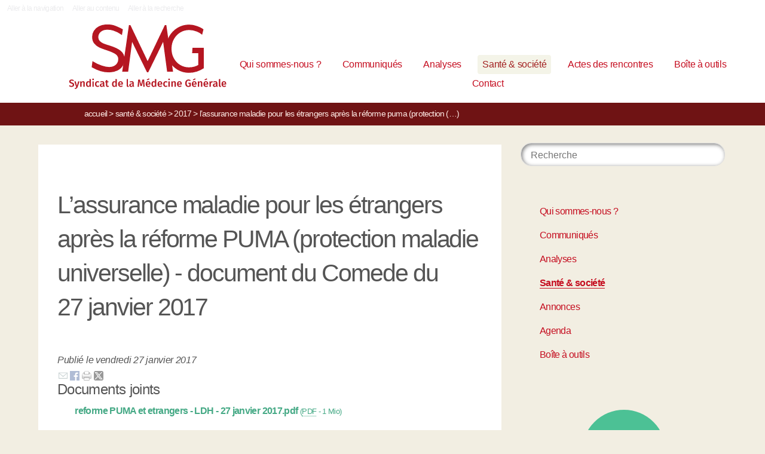

--- FILE ---
content_type: text/html; charset=utf-8
request_url: https://syndicat-smg.fr/L-assurance-maladie-pour-les
body_size: 5348
content:
<!DOCTYPE HTML>
<!--[if lt IE 7 ]> <html class="page_article ltr fr no-js ie ie6 lte9 lte8 lte7" xmlns="http://www.w3.org/1999/xhtml" xml:lang="fr" lang="fr" dir="ltr"> <![endif]-->
<!--[if IE 7 ]>    <html class="page_article ltr fr no-js ie ie7 lte9 lte8 lte7" xmlns="http://www.w3.org/1999/xhtml" xml:lang="fr" lang="fr" dir="ltr"> <![endif]-->
<!--[if IE 8 ]>    <html class="page_article ltr fr no-js ie ie8 lte9 lte8" xmlns="http://www.w3.org/1999/xhtml" xml:lang="fr" lang="fr" dir="ltr"> <![endif]-->
<!--[if IE 9 ]>    <html class="page_article ltr fr no-js ie ie9 lte9" xmlns="http://www.w3.org/1999/xhtml" xml:lang="fr" lang="fr" dir="ltr"> <![endif]-->
<!--[if (gt IE 9)|!(IE)]><!-->
<html class="page_article ltr fr no-js" xmlns="http://www.w3.org/1999/xhtml" xml:lang="fr" lang="fr" dir="ltr">
<!--<![endif]-->
	<head><title>L’assurance maladie pour les étrangers après la réforme PUMA (protection maladie universelle) - document du Comede du 27 janvier 2017 - SMG, Syndicat de la Médecine Générale</title>

<link rel="canonical" href="https://syndicat-smg.fr/L-assurance-maladie-pour-les" /><meta charset="utf-8" />
<meta name="viewport" content="width=device-width, initial-scale=1">


<meta name="generator" content="SPIP 4.4.7" />


<link rel="alternate" type="application/rss+xml" title="Syndiquer tout le site" href="spip.php?page=backend" />


<link rel='stylesheet' href='local/cache-css/bd4459061c883fd8771c4a6f2a873857.css?1765923535' type='text/css' />


<script type='text/javascript'>var var_zajax_content='content';</script><script>
var mediabox_settings={"auto_detect":true,"ns":"box","tt_img":true,"sel_g":"#documents_portfolio a[type='image\/jpeg'],#documents_portfolio a[type='image\/png'],#documents_portfolio a[type='image\/gif']","sel_c":".mediabox","str_ssStart":"Diaporama","str_ssStop":"Arr\u00eater","str_cur":"{current}\/{total}","str_prev":"Pr\u00e9c\u00e9dent","str_next":"Suivant","str_close":"Fermer","str_loading":"Chargement\u2026","str_petc":"Taper \u2019Echap\u2019 pour fermer","str_dialTitDef":"Boite de dialogue","str_dialTitMed":"Affichage d\u2019un media","splash_url":"","lity":{"skin":"_simple-dark","maxWidth":"90%","maxHeight":"90%","minWidth":"400px","minHeight":"","slideshow_speed":"2500","opacite":"0.9","defaultCaptionState":"expanded"}};
</script>
<!-- insert_head_css -->




















<script type='text/javascript' src='local/cache-js/85419a774e2e00cfbdd503f6253ab912.js?1767803658'></script>




















<!-- insert_head -->







<script type="text/javascript">
	window.spipConfig ??= {};
	spipConfig.select2 ??= {};
	spipConfig.select2.selector ??= '';
</script><link rel="alternate" type="application/json+oembed" href="https://syndicat-smg.fr/oembed.api/?format=json&amp;url=https%3A%2F%2Fsyndicat-smg.fr%2FL-assurance-maladie-pour-les" />


<link rel="icon" type="image/x-icon" href="plugins/smg_skl/favicon.ico" />
<link rel="shortcut icon" type="image/x-icon" href="plugins/smg_skl/favicon.ico" />						
	<!-- Plugin Métas + -->
<!-- Dublin Core -->
<link rel="schema.DC" href="https://purl.org/dc/elements/1.1/" />
<link rel="schema.DCTERMS" href="https://purl.org/dc/terms/" />
<meta name="DC.Format" content="text/html" />
<meta name="DC.Type" content="Text" />
<meta name="DC.Language" content="fr" />
<meta name="DC.Title" lang="fr" content="L&#039;assurance maladie pour les &#233;trangers apr&#232;s la r&#233;forme PUMA (protection maladie universelle) - document du Comede du 27 janvier 2017 &#8211; SMG, Syndicat de la M&#233;decine G&#233;n&#233;rale" />

<meta name="DC.Date" content="2017-01-27" />
<meta name="DC.Date.Modified" content="2020-04-07" />
<meta name="DC.Identifier" content="https://syndicat-smg.fr/L-assurance-maladie-pour-les" />
<meta name="DC.Publisher" content="SMG, Syndicat de la M&#233;decine G&#233;n&#233;rale" />
<meta name="DC.Source" content="https://syndicat-smg.fr" />

<meta name="DC.Creator" content="SMG" />

<meta name="DC.Creator" content="Syndicat de la M&#233;decine G&#233;n&#233;rale" />





<!-- Open Graph -->
 
<meta property="og:rich_attachment" content="true" />

<meta property="og:site_name" content="SMG, Syndicat de la M&#233;decine G&#233;n&#233;rale" />
<meta property="og:type" content="article" />
<meta property="og:title" content="L&#039;assurance maladie pour les &#233;trangers apr&#232;s la r&#233;forme PUMA (protection maladie universelle) - document du Comede du 27 janvier 2017 &#8211; SMG, Syndicat de la M&#233;decine G&#233;n&#233;rale" />
<meta property="og:locale" content="fr_FR" />
<meta property="og:url" content="https://syndicat-smg.fr/L-assurance-maladie-pour-les" />


 

<meta property="og:image" content="https://syndicat-smg.fr/local/cache-vignettes/L367xH193/f2606ef6f69a60d49f480d3b64aee9-b3791.png" />
<meta property="og:image:width" content="367" />
<meta property="og:image:height" content="193" />
<meta property="og:image:type" content="image/png" />



<meta property="article:published_time" content="2017-01-27" />
<meta property="article:modified_time" content="2020-04-07" />

<meta property="article:author" content="SMG" />

<meta property="article:author" content="Syndicat de la M&#233;decine G&#233;n&#233;rale" />








<!-- Twitter Card -->
<meta name="twitter:card" content="summary_large_image" />
<meta name="twitter:title" content="L&#039;assurance maladie pour les &#233;trangers apr&#232;s la r&#233;forme PUMA (protection maladie universelle) - document du Comede du 27 janvier 2017 &#8211; SMG, Syndicat de la M&#233;decine G&#233;n&#233;rale" />

<meta name="twitter:dnt" content="on" />
<meta name="twitter:url" content="https://syndicat-smg.fr/L-assurance-maladie-pour-les" />

<meta name="twitter:image" content="https://syndicat-smg.fr/local/cache-vignettes/L386xH193/f4bb1daa94a32b20b46d1a6975391a-6dc40.png?1652216230" />
</head>
	<body class="body-secteur39">
	  <!--[if lt IE 7]>
      <p class="browsehappy">You are using an <strong>outdated</strong> browser. Please <a href="http://browsehappy.com/">upgrade your browser</a> to improve your experience.</p>
  <![endif]-->
		<div id="page">
<div class="backblanc">
	<nav id="menuaccess" class="small mt0 mb0 noprint">
	  <a href="#navigation" id="gotomenu" accesskey="1" class="skip-link">Aller à la navigation</a>
	  <span class="invisible">&nbsp;|&nbsp;</span>
	  <a href="#main" id="gotocontenu" accesskey="2" class="skip-link">Aller au contenu</a>
      <a href="#recherche" id="gotosearch" accesskey="3" class="skip-link">Aller à la recherche</a>
    </nav>
	
	<div id="entete" class="container">
	<header id="header">	
<div class="header row mod w100">
    

	 
	<strong class="h1 spip_logo_site col w30 automobile">
	<a rel="start home" href="https://syndicat-smg.fr/" title="Accueil" accesskey="1">
	<img
	src="local/cache-vignettes/L266xH109/smg_logo-3-de92a.svg?1700618123" class='spip_logo' width='266' height='109' alt='SMG, Syndicat de la M&#233;decine G&#233;n&#233;rale' /> 
	</a>
	<p id="slogan" class="hidden">SMG, Syndicat de la Médecine Générale Parce que soigner est un acte politique</p>
	</strong>
	
    
    <div id="subnav" class="col w70 row">
        
        <nav role="navigation" id="navigation" class="nav noprint w100">
        <ul class="navigation row automobile ">
		<li class="menu-entree item menu-items__item menu-items__item_objet menu-items__item_rubrique">
		<a href="qui-sommes-nous" class="menu-items__lien">Qui sommes-nous&nbsp;?</a> 
			</li><li class="menu-entree item menu-items__item menu-items__item_objet menu-items__item_rubrique">
		<a href="communiques" class="menu-items__lien">Communiqués</a> 
			</li><li class="menu-entree item menu-items__item menu-items__item_objet menu-items__item_rubrique">
		<a href="analyses-41" class="menu-items__lien">Analyses</a> 
			</li><li class="menu-entree item menu-items__item menu-items__item_objet menu-items__item_rubrique on active">
		<a href="sante-societe" class="menu-items__lien">Santé &amp; société</a> 
			</li><li class="menu-entree item menu-items__item menu-items__item_objet menu-items__item_rubrique">
		<a href="actes-des-rencontres" class="menu-items__lien">Actes des rencontres</a> 
			</li><li class="menu-entree item menu-items__item menu-items__item_objet menu-items__item_rubrique">
		<a href="boite-a-outils" class="menu-items__lien">Boîte à outils</a> 
			</li><li class="menu-entree item menu-items__item menu-items__item_objet menu-items__item_article">
		<a href="nous-contacter" class="menu-items__lien">Contact</a> 
			</li>
	</ul></nav>

    </div>
    
</div>
</header>	</div>
</div>
    

		
    <div class="precrumb">
        <div class="container">
            <ul class="breadcrumb">
	 
	
	
	 
    
	

	 
	<li><a href="https://syndicat-smg.fr/">Accueil</a><span class="divider"> &gt; </span></li>


<li><a href="sante-societe">Santé &amp; société</a><span class="divider"> &gt; </span></li>

<li><a href="2017-157">2017</a><span class="divider"> &gt; </span></li>



<li class="active"><span class="on">L’assurance maladie pour les étrangers après la réforme PUMA (protection&nbsp;(…)</span></li>
</ul>        </div>
    </div>
    


	<div id="main" class="container">  
        <div class="row w100">
            
             
            
            <div class="wrapper w70 hfeed col">
                    <div class="content hentry" id="content">
                        <div class="statut_publie">
  <!-- activer mode archive --> 
 
<div class="cartouche">
	
	    
</div>
<div class="inside_content">
    
    
	<h1 class="crayon article-titre-1048   surlignable"> L’assurance maladie pour les étrangers après la réforme PUMA (protection maladie universelle) - document du Comede du 27&nbsp;janvier 2017</h1>
	
	    
	 
		<p class="info-publi"><abbr class="published" title="2017-01-27T10:19:00Z">Publié le vendredi 27 janvier 2017</abbr></p>		
	
	
    
        
    
	
	
	
	

    
    

    
    <div class="menu documents_joints" id="documents_joints">
		<h2>Documents joints</h2>
		<ul class="spip">
			
			<li style='list-style-type:none'><img src='plugins-dist/medias/prive/vignettes/pdf.svg?1764926072' width="64" height="64" alt='' class='spip_logo spip_logos spip_document_icone' />
				<a href="IMG/pdf/reforme_puma_et_etrangers_-_ldh_-_27_janvier_2017.pdf" type="application/pdf" class="spip_doc pdf"><strong class="crayon document-titre-969 titre">reforme PUMA et etrangers - LDH - 27&nbsp;janvier 2017.pdf</strong>
					<small class="info_document">(<abbr title="info document PDF" class="ext">PDF</abbr> - <span>1 Mio</span>)</small></a>
				
				
				</li>
			
		</ul>
	</div><!--#documents_joints-->

    

    

 
	  
   		  
                 
                <div class="footer_content clearfix" id="comments1048">
        
				<strong class="hidden">Participer</strong>
				
        
    </div>

            <h2 class="forum-titre">
                <div id="1048">
                <a href="spip.php?page=forum&amp;id_article=1048" class="showme">Forum de cet article</a>
                </div>
            </h2>
			       
			<div class='ajaxbloc ajax-id-bloc1048' data-ajax-env='5dn3pAyhzuz1t/OX/W158NaRlX9+LDn7OVamdL3JMHYJgxxBZz0zWyKjQBXtENYQPVmrgTDKUSiD6shYB9+9kC8W0leW2ExoGqsUTQd/j271qy+9er7Tvvipks6wfVomX1qvS8lM+8J5B032M/dV3UsRX1bdAL48eJXis1JMYnH0+y0QwbnpUZpjCpxKeH+H9HG41AyQRx3d4OEwcOjsjivRJgy5Lma68iuzAryQ1TppBgUQZtqpWG5UmbCN+tDyrCdoHNpbMv03BGNuSFRmIjHLXL5uOUsWN+CBdb8rFYU=' data-origin="L-assurance-maladie-pour-les">
<!---->

</div><!--ajaxbloc-->		
	


</div>
</div>                    </div><!--.content-->

                    
                     
                        <div class="lire_aussi font_regular">
    <h3 class="h3_lire_aussi">Lire aussi </h3>
	<div class="liste-items m0 p0">
		
           <div class="col w5 gut nomobile"> </div>
	       <div class="item hentry grid w43 automobile">
                <div class="resume_inside">
                    <h3><a href="Petition-en-ligne-Le-mal-se-repand" rel="bookmark">Halte à la destruction du travail des associations de proximité - Pétition en ligne</a></h3>
                 	<small>24 novembre 2017</small>
                    
                    <div class="crayon article-intro-1093 introduction entry-content">Le mal se répand au Franc-Moisin. A la suite de l’arrêt du renouvellement des emplois aidés , l’Association des Femmes du Franc-Moisin (AFFM) est contrainte d’arrêter son activité. C’est un choc, …</div>
                </div>
               <div class="liresuite"><a href="Petition-en-ligne-Le-mal-se-repand">Lire la suite</a></div>
		  </div>
		
           <div class="col w5 gut nomobile"> </div>
	       <div class="item hentry grid w43 automobile">
                <div class="resume_inside">
                    <h3><a href="Nouvelle-publication-La-prise-en" rel="bookmark">Nouvelle publication&nbsp;: La prise en charge des frais de santé des personnes étrangères par la sécurité sociale - Co-édition Comède/Gisti </a></h3>
                 	<small>17 novembre 2017</small>
                    
                    <div class="crayon article-intro-1087 introduction entry-content">Cette note présente les principales conditions d’accès à ce qu’on appelle la « Sécu » ou les « droits sécu », droits qui se matérialisent généralement par la délivrance d’une « carte Vitale » et qui …</div>
                </div>
               <div class="liresuite"><a href="Nouvelle-publication-La-prise-en">Lire la suite</a></div>
		  </div>
		
           <div class="col w5 gut nomobile"> </div>
	       <div class="item hentry grid w43 automobile">
                <div class="resume_inside">
                    <h3><a href="Ensemble-mobilisons-nous-pour" rel="bookmark">Ensemble, mobilisons-nous le 4 mai pour défendre le D<sup class="typo_exposants">r</sup> Dominique Huez et la médecine du travail</a></h3>
                 	<small>4 mai 2017</small>
                    
                    <div class="crayon article-intro-1055 introduction entry-content">Vous trouverez ci-joint le texte présentant la pétition de Soutien au Dr Huez, et l’appel au rassemblement pour la médecine du travail 

 le jeudi 4 mai à 17h00, à Montbazon (37) devant la …</div>
                </div>
               <div class="liresuite"><a href="Ensemble-mobilisons-nous-pour">Lire la suite</a></div>
		  </div>
		
           <div class="col w5 gut nomobile"> </div>
	       <div class="item hentry grid w43 automobile">
                <div class="resume_inside">
                    <h3><a href="Le-droit-au-sejour-pour-raison" rel="bookmark">Le droit au séjour pour raison médicale - La régularisation pour soins - document du Comede du 27&nbsp;janvier 2017</a></h3>
                 	<small>27 janvier 2017</small>
                    
                    
                </div>
               <div class="liresuite"><a href="Le-droit-au-sejour-pour-raison">Lire la suite</a></div>
		  </div>
		
	</div>
</div>                    
            </div><!--.wrapper-->
            <div class="aside col w30">
                    <div class="aside-menu">
                        <div class="formulaire_spip formulaire_recherche" id="formulaire_recherche">
<form action="spip.php?page=recherche" method="get"><div>
	<input name="page" value="recherche" type="hidden"
>
	
	<label for="recherche">Rechercher :</label>
	<input type="search" placeholder="Recherche" class="search text" size="10" name="recherche" id="recherche" accesskey="4" autocapitalize="off" autocorrect="off"
	/><button type="submit" class="submit"><span>Rechercher</span></button>
</div></form>
</div>
                    
                                                <div class="menu menu_rubriques">
	<ul>
	
		<li>
			<a href="qui-sommes-nous">Qui sommes-nous ?</a>
			
			

		</li>
	
		<li>
			<a href="communiques">Communiqués</a>
			
			

		</li>
	
		<li>
			<a href="analyses-41">Analyses</a>
			
			

		</li>
	
		<li>
			<a href="sante-societe" class="on">Santé &amp; société</a>
			
			

		</li>
	
		<li>
			<a href="annonces">Annonces</a>
			
			

		</li>
	
		<li>
			<a href="agenda">Agenda</a>
			
			

		</li>
	
		<li>
			<a href="boite-a-outils">Boîte à outils</a>
			
			

		</li>
	

	</ul>
</div>                         
                            <h2 class="voir_recents soutenir_button">
	<a href="adhesion">Adhérez au SMG</a>
</h2>                         
                    </div>
            </div><!--.aside-->
            

        </div>
	</div><!--.main-->
	
	
	<div class="footer clearfix" id="footer">
			<div class="container pied font_regular">
    
<div class="row w100">
<div class="h1 col w30 automobile">
	<a rel="start home" href="https://syndicat-smg.fr/" title="Accueil" accesskey="1" class="spip_logo_site">
	<img
	src="local/cache-vignettes/L266xH109/smg_logo-3-de92a.svg?1700618123" class='spip_logo' width='266' height='109' alt='SMG, Syndicat de la M&#233;decine G&#233;n&#233;rale' />
	</a>
</div>
<div class="col w5 gut nomobile"> </div>


<div class="col w50 automobile pied_texte">
<h2>Réinscrire la médecine dans le champ du politique et&nbsp;du&nbsp;social</h2>
<p>Le SMG milite pour que la santé soit un droit fondamental garanti,<br class='autobr' />
pour la gratuité / tiers payant généralisé, contre les dépassements d’honoraires, pour l’indépendance par rapport aux industries, pour un service public de santé, contre les inégalités sociales de santé, pour la reconnaissance des véritables causes des maladies, pour la sortie du paiement à l’acte, frein à un travail coordonné pluriprofessionnel</p>
</div>
 

<div class="col w15 gut nomobile"> </div>
</div>
   
<div class="pied_fin w90">
© SMG, Syndicat de la Médecine Générale  2025-2026 

	<span class="sep"> | </span><a href="mentions-le%CC%81gales">mentions légales</a>

<span class="sep"> | </span><a href="https://elastick.net">site développé par elastick.net</a>
</div>
</div>	</div> <!-- /#footer.footer -->

</div><!--.page-->	</body>	
</html>
